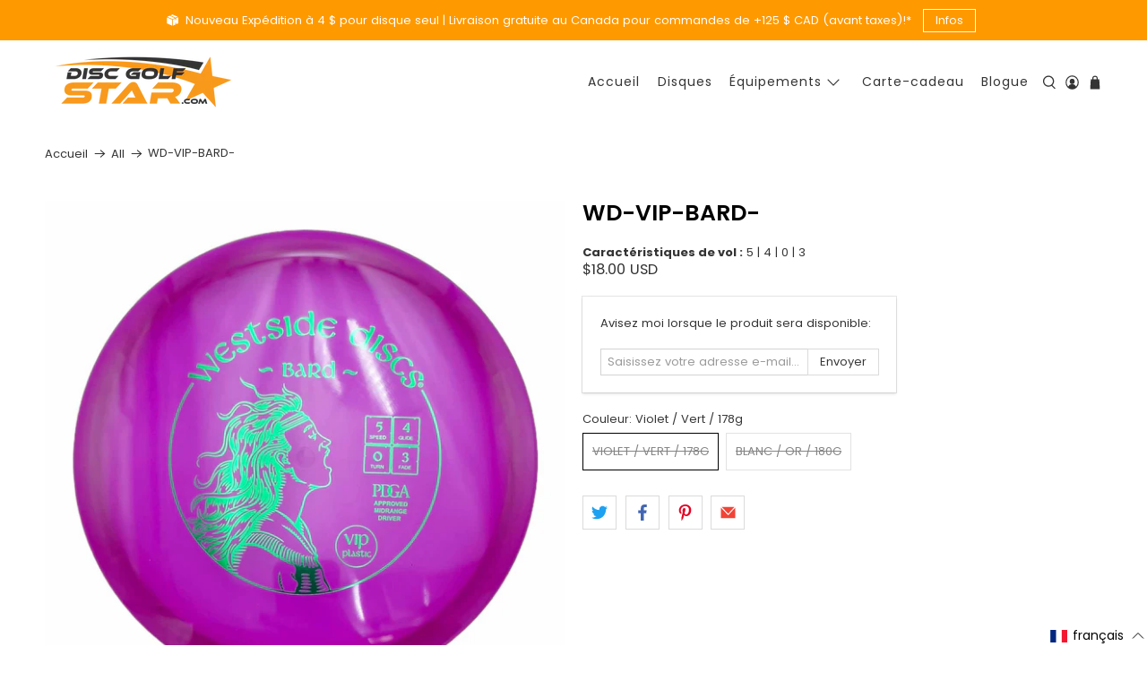

--- FILE ---
content_type: text/javascript; charset=utf-8
request_url: https://discgolfstar.com/fr/cart/update.js
body_size: 897
content:
{"token":"hWN7fHuegjKMcQ7S62wGsqVV?key=64df4d96bf245da4b0e42a57f7a8bbce","note":null,"attributes":{"language":"fr"},"original_total_price":0,"total_price":0,"total_discount":0,"total_weight":0.0,"item_count":0,"items":[],"requires_shipping":false,"currency":"CAD","items_subtotal_price":0,"cart_level_discount_applications":[],"discount_codes":[],"items_changelog":{"added":[]}}

--- FILE ---
content_type: text/javascript; charset=utf-8
request_url: https://discgolfstar.com/fr/products/westside-discs-vip-bard-midrange.js
body_size: 1114
content:
{"id":8428261409008,"title":"WD-VIP-BARD-","handle":"westside-discs-vip-bard-midrange","description":"\u003cp\u003e\u003cstrong\u003eCaractéristiques de vol\u0026nbsp;:\u003c\/strong\u003e\u0026nbsp;5 | 4 | 0 | 3\u003c\/p\u003e\n\u003c!-- split --\u003e\n\u003ch2\u003eVIP Bard\u0026nbsp;midrange\u0026nbsp;par Westside Discs.\u003c\/h2\u003e\n\u003cp\u003eLe Bard est un disque \u003cem\u003emidrange\u003c\/em\u003e avec beaucoup de stabilité ce qui en fait un choix parfait pour le joueur qui cherche un \u003cem\u003emidrange\u003c\/em\u003e qui se prend bien en main et qui peut soutenir des vents de face. Essayez le dès aujourd'hui et améliorez vos coups d'approche sur le terrain!\u003cbr\u003e\u003c\/p\u003e","published_at":"2023-12-07T09:45:53-05:00","created_at":"2023-12-07T09:38:25-05:00","vendor":"Westside Discs","type":"Discs","tags":["disc golf","Discs","Fade 3","Glide 4","Mid-Range","Mid-Range Driver","Midrange","Speed 5","Tournament","Turn 0","Westside Discs","White","Yellow"],"price":2499,"price_min":2499,"price_max":2499,"available":false,"price_varies":false,"compare_at_price":2499,"compare_at_price_min":2499,"compare_at_price_max":2499,"compare_at_price_varies":false,"variants":[{"id":44655108849904,"title":"Violet \/ Vert \/ 178g","option1":"Violet \/ Vert \/ 178g","option2":null,"option3":null,"sku":"WD-VIP-BARD-1","requires_shipping":true,"taxable":true,"featured_image":null,"available":false,"name":"WD-VIP-BARD- - Violet \/ Vert \/ 178g","public_title":"Violet \/ Vert \/ 178g","options":["Violet \/ Vert \/ 178g"],"price":2499,"weight":175,"compare_at_price":2499,"inventory_management":"shopify","barcode":null,"quantity_rule":{"min":1,"max":null,"increment":1},"quantity_price_breaks":[],"requires_selling_plan":false,"selling_plan_allocations":[]},{"id":44655150727408,"title":"Blanc \/ Or \/ 180g","option1":"Blanc \/ Or \/ 180g","option2":null,"option3":null,"sku":"WD-VIP-BARD-2","requires_shipping":true,"taxable":true,"featured_image":null,"available":false,"name":"WD-VIP-BARD- - Blanc \/ Or \/ 180g","public_title":"Blanc \/ Or \/ 180g","options":["Blanc \/ Or \/ 180g"],"price":2499,"weight":175,"compare_at_price":2499,"inventory_management":"shopify","barcode":"","quantity_rule":{"min":1,"max":null,"increment":1},"quantity_price_breaks":[],"requires_selling_plan":false,"selling_plan_allocations":[]}],"images":["\/\/cdn.shopify.com\/s\/files\/1\/0607\/3044\/1968\/files\/Westside_Discs_Westside_Discs_VIP_Bard_midrange_6f7090bf4aea1348ced296cfa7e9ace3.jpg?v=1766525914","\/\/cdn.shopify.com\/s\/files\/1\/0607\/3044\/1968\/files\/Westside_Discs_Westside_Discs_VIP_Bard_midrange_b051ec75c699bd9e1161b42370f4313d.jpg?v=1766525962"],"featured_image":"\/\/cdn.shopify.com\/s\/files\/1\/0607\/3044\/1968\/files\/Westside_Discs_Westside_Discs_VIP_Bard_midrange_6f7090bf4aea1348ced296cfa7e9ace3.jpg?v=1766525914","options":[{"name":"Couleur","position":1,"values":["Violet \/ Vert \/ 178g","Blanc \/ Or \/ 180g"]}],"url":"\/fr\/products\/westside-discs-vip-bard-midrange","media":[{"alt":"Westside Discs Westside Discs VIP Bard midrange","id":42984354447600,"position":1,"preview_image":{"aspect_ratio":1.0,"height":2048,"width":2048,"src":"https:\/\/cdn.shopify.com\/s\/files\/1\/0607\/3044\/1968\/files\/Westside_Discs_Westside_Discs_VIP_Bard_midrange_6f7090bf4aea1348ced296cfa7e9ace3.jpg?v=1766525914"},"aspect_ratio":1.0,"height":2048,"media_type":"image","src":"https:\/\/cdn.shopify.com\/s\/files\/1\/0607\/3044\/1968\/files\/Westside_Discs_Westside_Discs_VIP_Bard_midrange_6f7090bf4aea1348ced296cfa7e9ace3.jpg?v=1766525914","width":2048},{"alt":"Westside Discs Westside Discs VIP Bard midrange","id":42984354480368,"position":2,"preview_image":{"aspect_ratio":1.0,"height":2048,"width":2048,"src":"https:\/\/cdn.shopify.com\/s\/files\/1\/0607\/3044\/1968\/files\/Westside_Discs_Westside_Discs_VIP_Bard_midrange_b051ec75c699bd9e1161b42370f4313d.jpg?v=1766525962"},"aspect_ratio":1.0,"height":2048,"media_type":"image","src":"https:\/\/cdn.shopify.com\/s\/files\/1\/0607\/3044\/1968\/files\/Westside_Discs_Westside_Discs_VIP_Bard_midrange_b051ec75c699bd9e1161b42370f4313d.jpg?v=1766525962","width":2048}],"requires_selling_plan":false,"selling_plan_groups":[]}